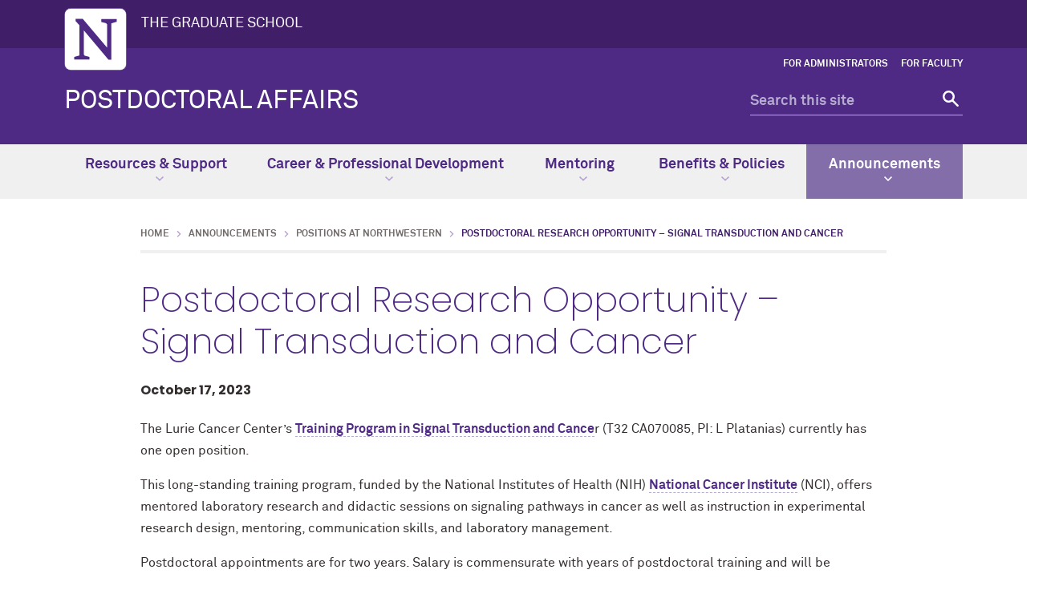

--- FILE ---
content_type: text/html
request_url: https://postdocs.northwestern.edu/announcements/positions-at-northwestern/2023/postdoctoral-research-opportunity-signal-transduction-and-cancer.html
body_size: 4250
content:
<!DOCTYPE html>
<html lang="en">
<head>
    <meta charset="UTF-8"/>
    
<script async="async" src="https://www.googletagmanager.com/gtag/js?id=G-ZHTBMMLZBD"></script>
<script>
  if (!window.location.hostname.includes('proto12')) {
    window.dataLayer = window.dataLayer || [];
    function gtag(){dataLayer.push(arguments);}
    gtag('js', new Date());
    gtag('config', 'G-ZHTBMMLZBD');
    gtag('config', 'G-7XLBH2NC54'); // combo
  }
</script>


    
    <meta content="IE=Edge" http-equiv="X-UA-Compatible"/>
    <meta content="width=device-width, initial-scale=1.0" name="viewport"/>
    <meta content="origin-when-cross-origin" name="referrer"/>
        <title>Postdoctoral Research Opportunity – Signal Transduction and Cancer: Postdoctoral Affairs - Northwestern University</title>
        <link href="https://postdocs.northwestern.edu/announcements/positions-at-northwestern/2023/postdoctoral-research-opportunity-signal-transduction-and-cancer.html" rel="canonical"/>
<meta content="https://postdocs.northwestern.edu/announcements/positions-at-northwestern/2023/postdoctoral-research-opportunity-signal-transduction-and-cancer.html" property="og:url"/>
<meta content="Postdoctoral Research Opportunity – Signal Transduction and Cancer: Postdoctoral Affairs - Northwestern University" property="og:title"/>
<meta content="//common.northwestern.edu/v8/images/northwestern-thumbnail.jpg" property="og:image"/>
    
    
    <meta content="3f4b6af3816977242b25286f00fe4b72" name="pageID"/>
    <link href="https://common.northwestern.edu/dept/2.0/styles.css" media="screen" rel="stylesheet" type="text/css"/>
<link href="https://common.northwestern.edu/dept/2.0/print.css" media="print" rel="stylesheet" type="text/css"/>
<!--[if lt IE 9]>
<script src="//common.northwestern.edu/v8/js/html5shiv-printshiv.js"></script>
<![endif]-->
    <link href="https://www.tgs.northwestern.edu/css/tgs.css?v=2" media="screen" rel="stylesheet" type="text/css"/>
</head>
<body>
    
    <script>document.getElementsByTagName('body')[0].setAttribute('class','standard-page narrow-page');</script>

    <header>
        <script type="text/javascript">document.getElementsByTagName('header')[0].setAttribute('id','parent');</script><a class="screen-reader-shortcut" href="#main-content">Skip to main content</a><div id="top-bar"><div class="contain-1120"><div id="left"><div id="northwestern"><a href="https://www.northwestern.edu/" title="Northwestern University Home"><span class="hide-label">Northwestern University</span></a></div><div id="parent-unit"><a href="https://www.tgs.northwestern.edu/">THE GRADUATE SCHOOL</a></div></div></div></div>
        <div id="quick-links">
        <ul aria-label="quick links navigation"><li><a href="../../../for-administrators/index.html">For Administrators</a></li><li><a href="../../../for-faculty/index.html">For Faculty</a></li></ul></div>
        <div class="contain-1120" id="bottom-bar">
            <div id="site-name"><h1><a href="../../../index.html">POSTDOCTORAL AFFAIRS</a></h1></div>
            <div class="hide-mobile" id="search">
    <div class="search-form">
        <form action="https://search.northwestern.edu/" method="get" role="search">
            <label class="hide-label" for="q-desktop">Search this site</label> 
            <input id="q-desktop" name="q" placeholder="Search this site" type="text"/> 
            <input name="as_sitesearch" type="hidden" value="https://postdocs.northwestern.edu"/> 
            <input name="sitetitle" type="hidden" value="Postdoctoral Affairs"/> 
                        <button type="submit"><span class="hide-label">Search</span></button>
        </form>
    </div>
</div>

        </div>
        <div id="mobile-links">
            <a class="mobile-link mobile-nav-link" href="#mobile-nav"><span class="hide-label">Menu</span></a>
            <nav aria-label="main menu" id="mobile-nav">
                <ul><li><a href="../../../resources-support/index.html">Resources &amp; Support</a><span class="arrow"><a aria-haspopup="true" href="#" role="button"><span>Expand</span>Resources &amp; Support Submenu</a></span><ul aria-expanded="false" aria-hidden="true"><li class="home"><a href="../../../resources-support/index.html">Resources &amp; Support Overview</a></li><li><a href="../../../resources-support/welcome-resources.html">Welcome Resources</a></li><li><a href="../../../resources-support/funding-resources.html">Funding Resources</a></li><li><a href="../../../resources-support/family-resources.html">Family Resources</a></li><li><a href="../../../resources-support/career-preparation-support.html">Career Preparation Support</a></li><li><a href="../../../resources-support/opa-grants1/index.html">OPA Grants</a></li><li><a href="../../../resources-support/for-international-trainees.html">For International Postdocs</a></li><li><a href="../../../resources-support/well-being-at-northwestern.html">Well-Being at Northwestern</a></li><li><a href="../../../resources-support/nupa.html">Northwestern University Postdoctoral Association</a></li><li><a href="../../../resources-support/affinity-groups.html">Affinity Groups</a></li><li><a href="../../../resources-support/program-statistics.html">Program Statistics</a></li><li><a href="../../../resources-support/contact.html">Contact</a></li></ul></li><li><a href="../../../professional-development/index.html">Career &amp; Professional Development</a><span class="arrow"><a aria-haspopup="true" href="#" role="button"><span>Expand</span>Career &amp; Professional Development Submenu</a></span><ul aria-expanded="false" aria-hidden="true"><li class="home"><a href="../../../professional-development/index.html">Career &amp; Professional Development Overview</a></li><li><a href="https://www.northwestern.edu/phd-postdoc-success/">PhD and Postdoc Success Website</a></li><li><a href="https://www.northwestern.edu/phd-postdoc-success/programming/">Programming Opportunities for PhDs and Postdocs</a></li><li><a href="../../../professional-development/campus-partners-programs.html">Campus Partners &amp; Programs</a></li><li><a href="../../../professional-development/individual-development-plans/index.html">Individual Development Plan</a><span class="arrow"><a aria-haspopup="true" href="#" role="button"><span>Expand</span>Individual Development Plan Submenu</a></span><ul aria-expanded="false" aria-hidden="true"><li class="home"><a href="../../../professional-development/individual-development-plans/index.html">Individual Development Plan Overview</a></li><li><a href="../../../professional-development/individual-development-plans/idp-faq.html">IDP FAQs</a></li></ul></li></ul></li><li><a href="../../../mentoring/index.html">Mentoring</a><span class="arrow"><a aria-haspopup="true" href="#" role="button"><span>Expand</span>Mentoring Submenu</a></span><ul aria-expanded="false" aria-hidden="true"><li class="home"><a href="../../../mentoring/index.html">Mentoring Overview</a></li><li><a href="../../../mentoring/working-with-a-mentor.html">Working with a Mentor</a></li><li><a href="../../../mentoring/working-with-a-mentee.html">Working with a Mentee</a></li><li><a href="../../../mentoring/best-practices-advice.html">Best Practices in Mentoring</a></li><li><a href="../../../mentoring/mentoring-workshops.html">Mentoring Workshops</a></li></ul></li><li><a href="../../../benefits-policies/index.html">Benefits &amp; Policies</a><span class="arrow"><a aria-haspopup="true" href="#" role="button"><span>Expand</span>Benefits &amp; Policies Submenu</a></span><ul aria-expanded="false" aria-hidden="true"><li class="home"><a href="../../../benefits-policies/index.html">Benefits &amp; Policies Overview</a></li><li><a href="../../../benefits-policies/postdoc-categories.html">Postdoc Categories</a></li></ul></li><li><a class="active" href="../../index.html">Announcements</a><span class="arrow open"><a aria-haspopup="true" href="#" role="button"><span>Collapse</span>Announcements Submenu</a></span><ul aria-expanded="true" aria-hidden="false" style="display:block"><li class="home"><a href="../../index.html">Announcements Overview</a></li><li><a href="../../postdoc-news/index.html">Postdoc News</a></li><li><a class="active" href="../index.html">Positions at Northwestern</a><span class="arrow open"><a aria-haspopup="true" href="#" role="button"><span>Collapse</span>Positions at Northwestern Submenu</a></span><ul aria-expanded="true" aria-hidden="false" style="display:block"><li class="home"><a href="../index.html">Positions at Northwestern Overview</a></li><li><a href="../2019/index.html">2019</a></li><li><a href="../2020/index.html">2020</a></li><li><a href="../2021/index.html">2021</a></li><li><a href="../2022/index.html">2022</a></li><li><a class="active" href="index.html">2023</a></li><li><a href="../2024/index.html">2024</a></li><li><a href="../2025/index.html">2025</a></li></ul></li></ul></li></ul> 
                <div id="mobile-nav-bottom"><ul id="mobile-nav-bottom-right"><li><a href="../../../for-administrators/index.html">For Administrators</a></li><li><a href="../../../for-faculty/index.html">For Faculty</a></li></ul></div>
            </nav>
            <a class="mobile-link mobile-search-link" href="#mobile-search"><span class="hide-label">Search</span></a>
<div id="mobile-search">
    <div class="search-form">
        <form action="https://search.northwestern.edu/" method="get" role="search">
            <label class="hide-label" for="q-mobile">Search this site</label> 
            <input id="q-mobile" name="q" placeholder="Search this site" type="text"/> 
            <input name="as_sitesearch" type="hidden" value="https://postdocs.northwestern.edu"/> 
            <input name="sitetitle" type="hidden" value="Postdoctoral Affairs"/> 
                        <button type="submit"><span class="hide-label">Search</span></button>
        </form>
    </div>
</div>

        </div>
    </header>
    <nav aria-label="main navigation menu" class="narrow-dropdown" id="top-nav"><div class="contain-1120"><ul><li><a href="../../../resources-support/index.html">Resources &amp; Support <span class="dropdown-arrow"></span></a><ul aria-label="navigation submenu" class="dropdown"><li><ul><li class="home"><a href="../../../resources-support/index.html">Resources &amp; Support Overview</a></li><li><a href="../../../resources-support/welcome-resources.html">Welcome Resources</a></li><li><a href="../../../resources-support/funding-resources.html">Funding Resources</a></li><li><a href="../../../resources-support/family-resources.html">Family Resources</a></li><li><a href="../../../resources-support/career-preparation-support.html">Career Preparation Support</a></li><li><a href="../../../resources-support/opa-grants1/index.html">OPA Grants</a></li><li><a href="../../../resources-support/for-international-trainees.html">For International Postdocs</a></li><li><a href="../../../resources-support/well-being-at-northwestern.html">Well-Being at Northwestern</a></li><li><a href="../../../resources-support/nupa.html">Northwestern University Postdoctoral Association</a></li><li><a href="../../../resources-support/affinity-groups.html">Affinity Groups</a></li><li><a href="../../../resources-support/program-statistics.html">Program Statistics</a></li><li><a href="../../../resources-support/contact.html">Contact</a></li></ul></li></ul></li>
    <li><a href="../../../professional-development/index.html">Career &amp; Professional Development <span class="dropdown-arrow"></span></a><ul aria-label="navigation submenu" class="dropdown"><li><ul><li class="home"><a href="../../../professional-development/index.html">Career &amp; Professional Development Overview</a></li><li><a href="https://www.northwestern.edu/phd-postdoc-success/">PhD and Postdoc Success Website</a></li><li><a href="https://www.northwestern.edu/phd-postdoc-success/programming/">Programming Opportunities for PhDs and Postdocs</a></li><li><a href="../../../professional-development/campus-partners-programs.html">Campus Partners &amp; Programs</a></li><li><a href="../../../professional-development/individual-development-plans/index.html">Individual Development Plan</a></li></ul></li></ul></li>
    <li><a href="../../../mentoring/index.html">Mentoring <span class="dropdown-arrow"></span></a><ul aria-label="navigation submenu" class="dropdown"><li><ul><li class="home"><a href="../../../mentoring/index.html">Mentoring Overview</a></li><li><a href="../../../mentoring/working-with-a-mentor.html">Working with a Mentor</a></li><li><a href="../../../mentoring/working-with-a-mentee.html">Working with a Mentee</a></li><li><a href="../../../mentoring/best-practices-advice.html">Best Practices in Mentoring</a></li><li><a href="../../../mentoring/mentoring-workshops.html">Mentoring Workshops</a></li></ul></li></ul></li>
    <li><a href="../../../benefits-policies/index.html">Benefits &amp; Policies <span class="dropdown-arrow"></span></a><ul aria-label="navigation submenu" class="dropdown"><li><ul><li class="home"><a href="../../../benefits-policies/index.html">Benefits &amp; Policies Overview</a></li><li><a href="../../../benefits-policies/postdoc-categories.html">Postdoc Categories</a></li></ul></li></ul></li>
    <li class="active"><a href="../../index.html">Announcements <span class="dropdown-arrow"></span></a><ul aria-label="navigation submenu" class="dropdown nav-align-right"><li><ul><li class="home"><a href="../../index.html">Announcements Overview</a></li><li><a href="../../postdoc-news/index.html">Postdoc News</a></li><li><a href="../index.html">Positions at Northwestern</a></li></ul></li></ul></li>
    </ul></div></nav>
    
    <div id="page">
         <main id="main-content" class="content" tabindex="-1">  
            <ul id="breadcrumbs"><li><a href="../../../index.html">Home</a></li><li><a href="../../index.html">Announcements</a></li><li><a href="../index.html">Positions at Northwestern</a></li><li class="active">Postdoctoral Research Opportunity – Signal Transduction and Cancer</li></ul> 
            <div id="news-story"><h2>Postdoctoral Research Opportunity – Signal Transduction and Cancer</h2><div class="wrap"><div id="share"><div class="addthis_sharing_toolbox"> </div></div><div id="credit"><div class="story-date">October 17, 2023</div></div></div><p>The Lurie Cancer Center&#8217;s&#160;<a href="https://www.cancer.northwestern.edu/research/education-training/signal-transduction.html">Training Program in Signal Transduction and Cance</a>r (T32 CA070085, PI: L Platanias) currently has one open position.</p>
<p>This long-standing training program, funded by the National Institutes of Health (NIH) <a href="https://www.cancer.gov/">National Cancer Institute</a> (NCI), offers mentored laboratory research and didactic sessions on signaling pathways in cancer as well as instruction in experimental research design, mentoring, communication skills, and laboratory management.<span>&#160;</span></p>
<p>Postdoctoral appointments are for two years. Salary is commensurate with years of postdoctoral training and will be supplemented.<span>&#160;</span>Self-motivated scientists&#160;who are US citizens or permanent residents and have received their PhD doctoral degree within the last three years are eligible to apply.<span>&#160;Women and underrepresented minorities are strongly encouraged to apply.&#160;</span></p>
<p>Please email your curriculum vitae, contact information of references, preceptor preferences, and a statement of research interests to <strong>Dr. Robin Leikin</strong>&#160;at <a href="mailto:rleikin@northwestern.edu">rleikin@northwestern.edu</a>.&#160;</p>
<p>For a list of faculty preceptors, <a href="https://www.cancer.northwestern.edu/research/education-training/signal-transduction.html">visit our website</a>.</p></div> 
         </main> 
    </div>
    

    
    <footer>
        <div class="contain-970">
            <div class="footer-content">
                <a href="https://www.northwestern.edu/"><img alt="Northwestern University logo" src="https://common.northwestern.edu/v8/css/images/northwestern-university.svg"/></a> 
                <ul>
<li>&#169;
<script>// <![CDATA[
document.write(new Date().getFullYear())
// ]]></script>
Northwestern University</li>
<li><a href="https://www.northwestern.edu/facilities/building-campus-access/building-access/">Building Access</a></li>
<li><a href="https://www.northwestern.edu/emergency/index.html">Campus Emergency Information</a></li>
<li><a href="https://hr.northwestern.edu/careers/">Careers</a></li>
<li><a href="https://www.northwestern.edu/contact.html">Contact Northwestern University</a></li>
<li><a href="https://www.northwestern.edu/disclaimer.html">Disclaimer</a></li>
<li><a href="https://www.northwestern.edu/privacy/index.html">Privacy Statement</a></li>
<li><a href="https://www.northwestern.edu/accessibility/about/report-accessibility-issue.html">Report an Accessibility Issue</a></li>
<li><a href="https://policies.northwestern.edu/">University Policies</a></li>
</ul>
            </div>
            <div class="footer-content contact"><ul><li class="footer-pin-icon"><span class="hide-label">Address</span></li><li><strong>Evanston Office</strong></li><li>Rebecca Crown Center, North Tower, 633 Clark Street</li><li>Evanston, IL 60208</li></ul><ul><li><strong>Chicago office</strong></li><li>Abbott Hall, Third Floor, 710 N Lakeshore Drive </li><li>Chicago, IL 60611</li></ul><ul><li class="footer-phone-icon"><span class="hide-label">Phone number</span></li><li><strong>Evanston</strong></li><li>847.467.3542 </li></ul><ul><li><strong>Chicago</strong></li><li>312.503.4738</li></ul></div>
            <div class="footer-content"><p><strong>Social Media</strong></p><a class="social facebook" href="https://www.facebook.com/TGSNU">Facebook</a><a class="social twitter" href="https://twitter.com/TGSatNU">Twitter</a><a class="social linkedin" href="https://www.linkedin.com/school/the-graduate-school-at-northwestern-university/">Linkedin</a><br/><a class="social we-will" href="https://wewill.northwestern.edu/s/1479/282-giving/grid-campaign.aspx?pgid=7377&amp;gid=282">We Will</a></div> 
            <div class="footer-content">
                <ul>
<li><a href="https://www.northwestern.edu/norris/services/bookstore.html">Bookstore</a></li>
<li><a href="https://offices.northwestern.edu/">Directory</a></li>
<li><a href="https://www.library.northwestern.edu/">Library</a></li>
<li><a href="https://maps.northwestern.edu/">Maps</a></li>
<li><a href="https://www.northwestern.edu/transportation-parking/">Parking</a></li>
<li><a href="https://www.northwestern.edu/transportation-parking/shuttles/routes/">Shuttles</a></li>
</ul>
            </div>
        </div>
    </footer>
    <script src="https://ajax.googleapis.com/ajax/libs/jquery/3.4.1/jquery.min.js"></script>
<script src="https://common.northwestern.edu/dept/2.0/scripts.js"></script>
    
      
</body>
</html>